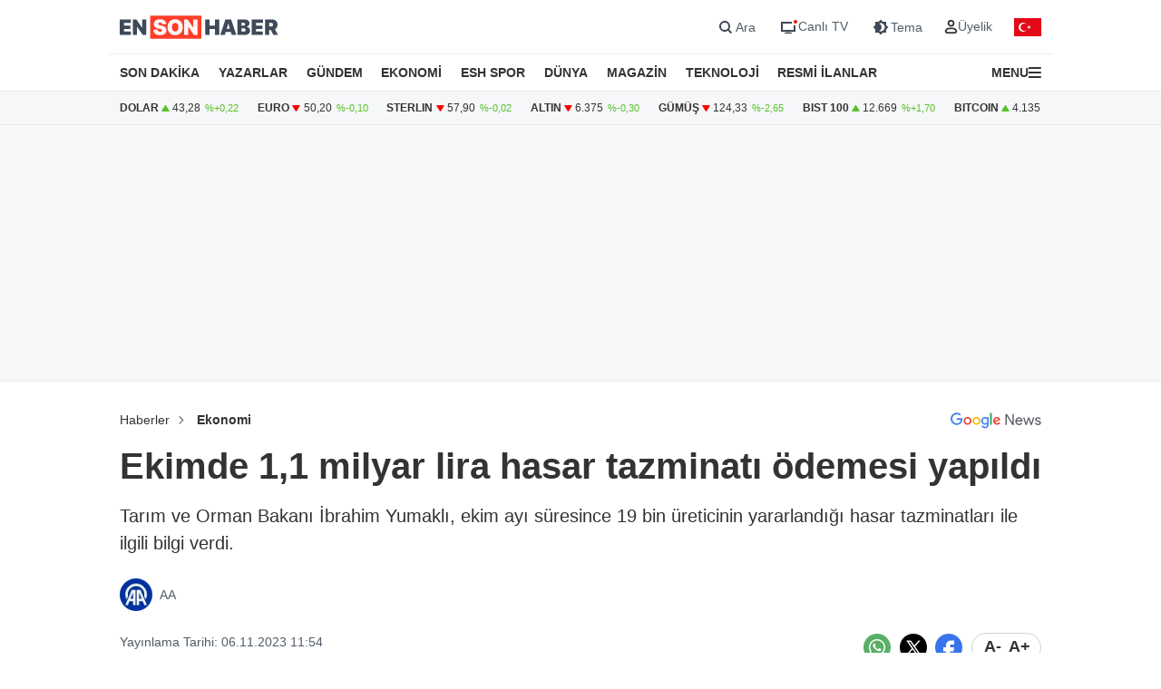

--- FILE ---
content_type: text/html; charset=utf-8
request_url: https://www.google.com/recaptcha/api2/aframe
body_size: 183
content:
<!DOCTYPE HTML><html><head><meta http-equiv="content-type" content="text/html; charset=UTF-8"></head><body><script nonce="L5IPEOqygG29u7odD6nGbw">/** Anti-fraud and anti-abuse applications only. See google.com/recaptcha */ try{var clients={'sodar':'https://pagead2.googlesyndication.com/pagead/sodar?'};window.addEventListener("message",function(a){try{if(a.source===window.parent){var b=JSON.parse(a.data);var c=clients[b['id']];if(c){var d=document.createElement('img');d.src=c+b['params']+'&rc='+(localStorage.getItem("rc::a")?sessionStorage.getItem("rc::b"):"");window.document.body.appendChild(d);sessionStorage.setItem("rc::e",parseInt(sessionStorage.getItem("rc::e")||0)+1);localStorage.setItem("rc::h",'1768637309973');}}}catch(b){}});window.parent.postMessage("_grecaptcha_ready", "*");}catch(b){}</script></body></html>

--- FILE ---
content_type: image/svg+xml
request_url: https://www.ensonhaber.com/assets/img/avatars/set1/1.svg
body_size: 295
content:
<?xml version="1.0" encoding="UTF-8" standalone="no"?>
<!DOCTYPE svg PUBLIC "-//W3C//DTD SVG 1.1//EN" "http://www.w3.org/Graphics/SVG/1.1/DTD/svg11.dtd">
<svg width="100%" height="100%" viewBox="0 0 800 800" version="1.1" xmlns="http://www.w3.org/2000/svg" xmlns:xlink="http://www.w3.org/1999/xlink" xml:space="preserve" xmlns:serif="http://www.serif.com/" style="fill-rule:evenodd;clip-rule:evenodd;stroke-linejoin:round;stroke-miterlimit:2;">
    <circle cx="400" cy="400" r="375" style="fill:rgb(137,147,164);"/>
    <g transform="matrix(5.88506,0,0,5.88506,23.3563,23.3563)">
        <path d="M103,102.139C93.094,111.92 79.35,118 64.164,118C48.806,118 34.929,111.768 25,101.789L25,95.2C25,86.81 31.981,80 40.6,80L87.4,80C96.019,80 103,86.81 103,95.2L103,102.139ZM63.996,24C51.294,24 41,34.294 41,46.996C41,59.706 51.294,70 63.996,70C76.699,70 87,59.706 87,46.996C87,34.294 76.699,24 63.996,24" style="fill:white;fill-rule:nonzero;"/>
    </g>
</svg>


--- FILE ---
content_type: application/javascript; charset=utf-8
request_url: https://fundingchoicesmessages.google.com/f/AGSKWxUosejwWyOC5BjasKj44ZT3UlchJbx2H13_GHBi66SZ1SgpO5GpB8Bgq84-2pXOnAPNs4B8QVDbFiKMhXGAZZViynalxvCtBKjzdZQKjGFzfUx8KWo0l0ll8VH3EIGzShHPj8Hf96L3Iq-W9fBcLj3LQkWGfUJGCvpakYzIdbw_T3IsejbzAtpUgyai/_/ad_code./ad_companion?/ad-half_.net/ad-;ad_meta=
body_size: -1289
content:
window['f9138d5e-344d-41dd-bdea-e38034db6260'] = true;

--- FILE ---
content_type: application/x-javascript; charset=utf-8
request_url: https://servicer.idealmedia.io/1866171/1?nocmp=1&tcfV2=1&sessionId=696b437f-1156b&sessionPage=1&sessionNumberWeek=1&sessionNumber=1&cpicon=1&scale_metric_1=64.00&scale_metric_2=258.06&scale_metric_3=100.00&cbuster=1768637311717823417387&pvid=ebcc2c89-2a12-49c0-be60-f951d103aaa4&implVersion=17&lct=1764663600&mp4=1&ap=1&consentStrLen=0&wlid=ca6f33bb-de13-4355-b6dc-a6980f1448c0&uniqId=0d473&childs=1866172&niet=4g&nisd=false&jsp=body&evt=%5B%7B%22event%22%3A1%2C%22methods%22%3A%5B1%2C2%5D%7D%2C%7B%22event%22%3A2%2C%22methods%22%3A%5B1%2C2%5D%7D%5D&pv=5&jsv=es6&dpr=1&hashCommit=4ca4e459&apt=2023-11-06T11%3A54%3A00%2B03%3A00&tfre=6026&w=670&h=683&tl=150&tlp=1,2,3,4,5,6&sz=211x305&szp=1,2,3,4,5,6&szl=1,2,3;4,5,6&cxurl=https%3A%2F%2Fwww.ensonhaber.com%2Fekonomi%2Fekimde-11-milyar-lira-hasar-tazminati-odemesi-yapildi&ref=&lu=https%3A%2F%2Fwww.ensonhaber.com%2Fekonomi%2Fekimde-11-milyar-lira-hasar-tazminati-odemesi-yapildi
body_size: 2515
content:
var _mgq=_mgq||[];
_mgq.push(["IdealmediaLoadGoods1866171_0d473",[
["Brainberries","8603799","1","6 Best '90s Action Movies To Watch Today","","0","","","","20AAbuBEh_uFzRIYSO_Yz82hkNv1BcxfpWSH7J6HBQ9ZN9O8aak_blf08H9m4z-iJ5-V9RiSmN6raXcKPkq-drjsIrhGeXKPvjmF6gyDWPZ5XMt-z4LlvQp8L8W0YCa7",{"i":"https://s-img.idealmedia.io/g/8603799/492x277/0x0x866x487/aHR0cDovL2ltZ2hvc3RzLmNvbS90LzIwMTktMDgvMTAxOTI0LzQ1NWJkMmNiOTIzYTFkZjY1YTZmNTY5M2Y5MmRlYzc0LmpwZWc.webp?v=1768637311-ubvj4PCcI_hcOZhndYohKB1Nz27HN6lD5iQZ4wrt3hM","l":"https://clck.idealmedia.io/ghits/8603799/i/59025977/3/pp/1/1?h=20AAbuBEh_uFzRIYSO_Yz82hkNv1BcxfpWSH7J6HBQ9ZN9O8aak_blf08H9m4z-iJ5-V9RiSmN6raXcKPkq-drjsIrhGeXKPvjmF6gyDWPZ5XMt-z4LlvQp8L8W0YCa7&rid=b68e65b2-f37b-11f0-a943-d404e6f98490&tt=Direct&att=3&afrd=288&iv=17&ct=1&gdprApplies=0&muid=q0hvkJr8KS80&st=-300&mp4=1&h2=RGCnD2pppFaSHdacZpvmnhZjdlDj_2CeDRpG7kPxzkdSmXrrtANZ03d8m_PX5gv0Ovvq7kGOw5sszRcSa-BP8A**","adc":[],"sdl":0,"dl":"","type":"w","media-type":"static","clicktrackers":[],"cta":"Learn more","cdt":"","b":0.01,"catId":230,"tri":"b68e9a63-f37b-11f0-a943-d404e6f98490","crid":"8603799"}],
["haberler.com","11961264","1","İranlı muhalif canlı yayında Türk asıllı gazeteciyi tehdit etti","İranlı muhalif Goldie Ghamari, Türk asıllı ABD'li gazeteci Cenk Uygur'u tehdit etti. Ghamari \"Şerefsiz! Merak etmeyin, İran rejimi sona erdiğinde sizin de peşinizden geleceğiz\" ifadelerini kullandı.","0","","","","20AAbuBEh_uFzRIYSO_Yz3FC29IVco7WSsCu2L-I7V0tiF4n7BW1xcxbiRegNgkWJP9NESf5a0MfIieRFDqB_OQvgUhqkDZqPF9Cp-lf7h13ztRnTAwV46gEfaIzcdB3",{"i":"https://s-img.idealmedia.io/n/11961264/492x277/0x0x1197x673/aHR0cDovL2ltZ2hvc3RzLmNvbS90LzgwOTE5Ni9mYTM3OTA4ZmYxN2Q2ZjhkZTBlNTc1ODI5ZTExMzRmNS5qcGc.webp?v=1768637311-TcV4yHIXdfKFfXU2NPhX2cqtS6UHdQfHALIJxwZngLw","l":"https://clck.idealmedia.io/pnews/11961264/i/1303663/pp/2/1?h=20AAbuBEh_uFzRIYSO_Yz3FC29IVco7WSsCu2L-I7V0tiF4n7BW1xcxbiRegNgkWJP9NESf5a0MfIieRFDqB_OQvgUhqkDZqPF9Cp-lf7h13ztRnTAwV46gEfaIzcdB3&utm_campaign=ensonhaber.com&utm_source=ensonhaber.com&utm_medium=referral&rid=b68e65b2-f37b-11f0-a943-d404e6f98490&tt=Direct&att=3&afrd=288&iv=17&ct=1&gdprApplies=0&muid=q0hvkJr8KS80&st=-300&mp4=1&h2=RGCnD2pppFaSHdacZpvmnhZjdlDj_2CeDRpG7kPxzkdSmXrrtANZ03d8m_PX5gv0Ovvq7kGOw5sszRcSa-BP8A**","adc":[],"sdl":0,"dl":"","category":"Общество","dbbr":0,"bbrt":0,"type":"e","media-type":"static","clicktrackers":[],"cta":"Daha Fazla Öğren","cdt":"","tri":"b68e9a6d-f37b-11f0-a943-d404e6f98490","crid":"11961264"}],
["Brainberries","8603801","1","The Rarest And Most Valuable Card In The Whole World","","0","","","","20AAbuBEh_uFzRIYSO_Yz_qtMg6uGoV23XfUrY-ssaPeSRSCzaS5hG2Ys_wbt6rXJ5-V9RiSmN6raXcKPkq-drjsIrhGeXKPvjmF6gyDWPYzzUbWM1Ua1Z9TcpJfME7J",{"i":"https://s-img.idealmedia.io/g/8603801/492x277/51x0x526x296/aHR0cDovL2ltZ2hvc3RzLmNvbS90LzIwMTktMDgvMTAxOTI0LzlhMzg4ZmY2YmVkZTQ5MTBiMGIxNTEyMzM2ZDlkNGIwLmpwZWc.webp?v=1768637311-0lpr0-xHZf59Nrfbmeq1SSUCVJuq8Yok6E8IHbHOneE","l":"https://clck.idealmedia.io/ghits/8603801/i/59025977/3/pp/3/1?h=20AAbuBEh_uFzRIYSO_Yz_qtMg6uGoV23XfUrY-ssaPeSRSCzaS5hG2Ys_wbt6rXJ5-V9RiSmN6raXcKPkq-drjsIrhGeXKPvjmF6gyDWPYzzUbWM1Ua1Z9TcpJfME7J&rid=b68e65b2-f37b-11f0-a943-d404e6f98490&tt=Direct&att=3&afrd=288&iv=17&ct=1&gdprApplies=0&muid=q0hvkJr8KS80&st=-300&mp4=1&h2=RGCnD2pppFaSHdacZpvmnhZjdlDj_2CeDRpG7kPxzkdSmXrrtANZ03d8m_PX5gv0Ovvq7kGOw5sszRcSa-BP8A**","adc":[],"sdl":0,"dl":"","type":"w","media-type":"static","clicktrackers":[],"cta":"Learn more","cdt":"","b":0.01,"catId":225,"tri":"b68e9a6f-f37b-11f0-a943-d404e6f98490","crid":"8603801"}],
["sondakika.com","11961195","1","Türkiye'nin gündemine oturan Çayırgan hakkında bomba detay","Ünlülere yönelik uyuşturucu soruşturması kapsamında düzenlenen operasyonda voleybolcu Derya Çayırgan ve 17 şüpheli gözaltına alındı. Tutuklu fenomen Rabia Karaca'nın ifadesinde Çayırgan için ''Ekrem İmamoğlu'nun sevgilisi'' iddiasını öne sürmesi...","0","","","","20AAbuBEh_uFzRIYSO_Yz7yWPZ5ThcSmWyZi_Sud1rlzouAg-dBcuoQqKjH0vm1gJP9NESf5a0MfIieRFDqB_OQvgUhqkDZqPF9Cp-lf7h3u60QW5rCjD2zbFZ0twcJ6",{"i":"https://s-img.idealmedia.io/n/11961195/492x277/0x98x575x323/aHR0cDovL2ltZ2hvc3RzLmNvbS90LzIwMjYtMDEvODA5MTk2L2Q1YWExMDdmNjBhMDAzOWRjZWFhZDNkYmM5MWEyMjAxLmpwZw.webp?v=1768637311-OpfMW8PCgefZyF8uwEDiPhzuHi5DDhEymJbB7zQU_2Y","l":"https://clck.idealmedia.io/pnews/11961195/i/1303663/pp/4/1?h=20AAbuBEh_uFzRIYSO_Yz7yWPZ5ThcSmWyZi_Sud1rlzouAg-dBcuoQqKjH0vm1gJP9NESf5a0MfIieRFDqB_OQvgUhqkDZqPF9Cp-lf7h3u60QW5rCjD2zbFZ0twcJ6&utm_campaign=ensonhaber.com&utm_source=ensonhaber.com&utm_medium=referral&rid=b68e65b2-f37b-11f0-a943-d404e6f98490&tt=Direct&att=3&afrd=288&iv=17&ct=1&gdprApplies=0&muid=q0hvkJr8KS80&st=-300&mp4=1&h2=RGCnD2pppFaSHdacZpvmnhZjdlDj_2CeDRpG7kPxzkdSmXrrtANZ03d8m_PX5gv0Ovvq7kGOw5sszRcSa-BP8A**","adc":[],"sdl":0,"dl":"","category":"Спорт","dbbr":0,"bbrt":0,"type":"e","media-type":"static","clicktrackers":[],"cta":"Daha Fazla Öğren","cdt":"","tri":"b68e9a73-f37b-11f0-a943-d404e6f98490","crid":"11961195"}],
["Brainberries","14716834","1","Did They Lie To Us In This Movie?","","0","","","","20AAbuBEh_uFzRIYSO_Yz72XO4lw9XabVp_u793P7RpWmMAHA2MXOSjOBn4sZfL-J5-V9RiSmN6raXcKPkq-drjsIrhGeXKPvjmF6gyDWPbh3K47k0-8XJRXrL0Ozww0",{"i":"https://s-img.idealmedia.io/g/14716834/492x277/-/[base64].webp?v=1768637311-uLQ9jDCUoJ9soe2W5L1ftVRmCt48651g9Uhk43n-x2Q","l":"https://clck.idealmedia.io/ghits/14716834/i/59025977/3/pp/5/1?h=20AAbuBEh_uFzRIYSO_Yz72XO4lw9XabVp_u793P7RpWmMAHA2MXOSjOBn4sZfL-J5-V9RiSmN6raXcKPkq-drjsIrhGeXKPvjmF6gyDWPbh3K47k0-8XJRXrL0Ozww0&rid=b68e65b2-f37b-11f0-a943-d404e6f98490&tt=Direct&att=3&afrd=288&iv=17&ct=1&gdprApplies=0&muid=q0hvkJr8KS80&st=-300&mp4=1&h2=RGCnD2pppFaSHdacZpvmnhZjdlDj_2CeDRpG7kPxzkdSmXrrtANZ03d8m_PX5gv0Ovvq7kGOw5sszRcSa-BP8A**","adc":[],"sdl":0,"dl":"","type":"w","media-type":"static","clicktrackers":[],"cta":"Learn more","cdt":"","b":0.01,"catId":230,"tri":"b68e9a75-f37b-11f0-a943-d404e6f98490","crid":"14716834"}],
["sondakika.com","11960491","1","Fenerbahçe'ye Musaba'dan kötü haber","Fenerbahçe'de Ziraat Türkiye Kupası'nda oynanan Beyoğlu Yeniçarşıspor karşısında sarı-lacivertli futbolcu Anthony Musaba sakatlık yaşayarak oyuna devam edemedi. Musaba'nın yerine oyuna Mert Müldür dahil oldu...","0","","","","20AAbuBEh_uFzRIYSO_Yz9_uXDpqzF2igzYGWE_X4ScNtaWDWBeZxdQea0Lb2Fj3JP9NESf5a0MfIieRFDqB_OQvgUhqkDZqPF9Cp-lf7h3dTWaDcWW__CtTfgHeqCKr",{"i":"https://s-img.idealmedia.io/n/11960491/492x277/0x0x1200x675/aHR0cDovL2ltZ2hvc3RzLmNvbS90LzgwOTE5Ni84M2IxZjc2MTg0NzdkMmIxM2MzYzMyMTY4MzFiZTYwZi5qcGc.webp?v=1768637311-yzRkB5eAqZHaKdPN1I0XYbBfyDg2K64OVmsUpZSwUm4","l":"https://clck.idealmedia.io/pnews/11960491/i/1303663/pp/6/1?h=20AAbuBEh_uFzRIYSO_Yz9_uXDpqzF2igzYGWE_X4ScNtaWDWBeZxdQea0Lb2Fj3JP9NESf5a0MfIieRFDqB_OQvgUhqkDZqPF9Cp-lf7h3dTWaDcWW__CtTfgHeqCKr&utm_campaign=ensonhaber.com&utm_source=ensonhaber.com&utm_medium=referral&rid=b68e65b2-f37b-11f0-a943-d404e6f98490&tt=Direct&att=3&afrd=288&iv=17&ct=1&gdprApplies=0&muid=q0hvkJr8KS80&st=-300&mp4=1&h2=RGCnD2pppFaSHdacZpvmnhZjdlDj_2CeDRpG7kPxzkdSmXrrtANZ03d8m_PX5gv0Ovvq7kGOw5sszRcSa-BP8A**","adc":[],"sdl":0,"dl":"","category":"Спорт","dbbr":0,"bbrt":0,"type":"e","media-type":"static","clicktrackers":[],"cta":"Daha Fazla Öğren","cdt":"","tri":"b68e9a7a-f37b-11f0-a943-d404e6f98490","crid":"11960491"}],],
{"awc":{},"dt":"desktop","ts":"","tt":"Direct","isBot":1,"h2":"RGCnD2pppFaSHdacZpvmnhZjdlDj_2CeDRpG7kPxzkdSmXrrtANZ03d8m_PX5gv0Ovvq7kGOw5sszRcSa-BP8A**","ats":0,"rid":"b68e65b2-f37b-11f0-a943-d404e6f98490","pvid":"ebcc2c89-2a12-49c0-be60-f951d103aaa4","iv":17,"brid":32,"muidn":"q0hvkJr8KS80","dnt":0,"cv":2,"afrd":296,"consent":true,"adv_src_id":10796}]);
_mgqp();
